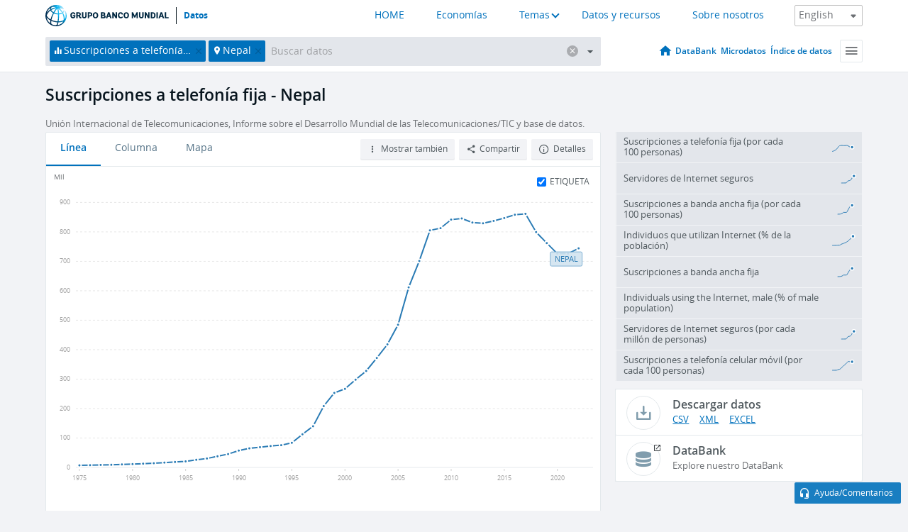

--- FILE ---
content_type: application/javascript; charset=utf-8
request_url: https://by2.uservoice.com/t2/136660/web/track.js?_=1768359234958&s=0&c=__uvSessionData0&d=eyJlIjp7InUiOiJodHRwczovL2RhdG9zLmJhbmNvbXVuZGlhbC5vcmcvaW5kaWNhdG9yL0lULk1MVC5NQUlOP2xvY2F0aW9ucz1OUCIsInIiOiIifX0%3D
body_size: 21
content:
__uvSessionData0({"uvts":"a0528734-8bef-4221-4372-49ae52c70f48"});